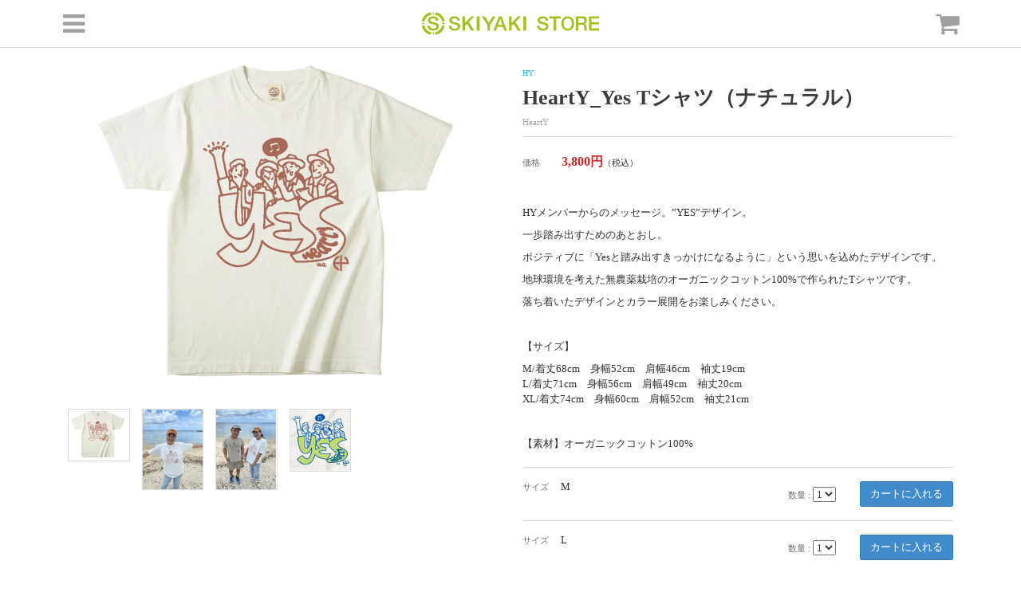

--- FILE ---
content_type: text/html; charset=utf-8
request_url: https://store.skiyaki.net/product/33457/HeartY_Yes-T%E3%82%B7%E3%83%A3%E3%83%84%EF%BC%88%E3%83%8A%E3%83%81%E3%83%A5%E3%83%A9%E3%83%AB%EF%BC%89
body_size: 13306
content:
<!DOCTYPE html>
<html>
	<head>
		<meta charset="utf-8">
		<title>HeartY_Yes Tシャツ（ナチュラル） | HY</title>
		<meta name="pinterest" content="nopin" description="申し訳ございません。ピンを保存することはお断りしております。" />
		<meta name="description" content="HeartY_Yes Tシャツ（ナチュラル） - SKIYAKI公式ネット通販">
		<meta name="viewport" content="width=device-width">
		<meta http-equiv="cleartype" content="on">
		<meta content="authenticity_token" name="csrf-param" />
<meta content="3ndpzqRGw/bHx8lxB/F3G3O1OPWZ+euVFrPXIfqxIO4=" name="csrf-token" />
		<link href="/assets/skiyaki_store/favicon-974320f12702f1cee56447ae5ff4dda4.ico" rel="shortcut icon" type="image/vnd.microsoft.icon" />
		<link href="/assets/skiyaki_store/app/application-ca3ea67a2dc153478a11e40013c44e21.css" media="all" rel="stylesheet" type="text/css" />
		  <script async src="https://www.googletagmanager.com/gtag/js?id=G-2MV0ZSH6PT"></script>
  <script>
    window.dataLayer = window.dataLayer || [];
    function gtag(){dataLayer.push(arguments);}
    gtag('js', new Date());

    gtag('config', 'G-2MV0ZSH6PT');
    gtag('event', 'custom_dimension', {
      'dimension': 'non_member',
      'send_to': 'G-2MV0ZSH6PT',
    });
  </script>

		<meta property="og:site_name" content="SKIYAKI STORE">
<meta property="og:locale" content="ja_JP">
<meta name="twitter:card" content="summary_large_image">
<meta name="twitter:domain" content="store.skiyaki.net">
	<meta property="fb:app_id" content="1017097531634961">
	<meta property="og:type" content="product">
	<meta property="og:url" content="https://store.skiyaki.net/product/33457/HeartY_Yes-T%E3%82%B7%E3%83%A3%E3%83%84%EF%BC%88%E3%83%8A%E3%83%81%E3%83%A5%E3%83%A9%E3%83%AB%EF%BC%89">
	<meta name="twitter:url" content="https://store.skiyaki.net/product/33457/HeartY_Yes-T%E3%82%B7%E3%83%A3%E3%83%84%EF%BC%88%E3%83%8A%E3%83%81%E3%83%A5%E3%83%A9%E3%83%AB%EF%BC%89">
		<meta property="og:title" content="HeartY_Yes Tシャツ（ナチュラル）">
		<meta name="twitter:title" content="HeartY_Yes Tシャツ（ナチュラル）">
			<meta property="og:image" content="https://store.skiyaki.net/s3/skiyaki/uploads/image/file/102389/T%E3%82%B7%E3%83%A3%E3%83%84.jpg">
			<meta name="twitter:image" content="https://store.skiyaki.net/s3/skiyaki/uploads/image/file/102389/T%E3%82%B7%E3%83%A3%E3%83%84.jpg">
		<meta property="og:description" content="HYメンバーからのメッセージ。&amp;rdquo;YES&amp;rdquo;デザイン。一歩踏み出すためのあとおし。ポジティブに「Yesと踏み出すきっかけになるように」という思いを込めたデザインです。地球環境を考えた無農薬栽培のオーガニックコットン100%で作られたTシャツです。落ち着い...">
		<meta name="twitter:description" content="HYメンバーからのメッセージ。&amp;rdquo;YES&amp;rdquo;デザイン。一歩踏み出すためのあとおし。ポジティブに「Yesと踏み出すきっかけになるように」という思いを込めたデザインです。地球環境を考えた無農薬栽培のオーガニックコットン100%で作られたTシャツです。落ち着い...">


		
		<!--[if lt IE 9]>
			<script src="/assets/app/application_for_ie-8f64c326c2102805cc56a27fc0d4081e.js" type="text/javascript"></script>
		<![endif]-->
		
		
<link rel="preload" as="script" href="https://www.googletagmanager.com/gtm.js?id=GTM-TNRGWXH">
<script>(function(w,d,s,l,i){w[l]=w[l]||[];w[l].push({'gtm.start':
new Date().getTime(),event:'gtm.js'});var f=d.getElementsByTagName(s)[0],
j=d.createElement(s),dl=l!='dataLayer'?'&l='+l:'';j.async=true;j.src=
'https://www.googletagmanager.com/gtm.js?id='+i+dl;f.parentNode.insertBefore(j,f);
})(window,document,'script','dataLayer','GTM-TNRGWXH');</script>
	</head>
	<body class="products">
			<script src="https://www.google.com/recaptcha/api.js" type="text/javascript"></script>
		
<noscript><iframe src="https://www.googletagmanager.com/ns.html?id=GTM-TNRGWXH" height="0" width="0" style="display:none;visibility:hidden"></iframe></noscript>
		
		<div id="viewport">
			<div id="header">
				<div class="container">
					<div id="page-title">
								<a href="/"><img alt="Header_skiyaki_logo" height="38" src="/assets/skiyaki_store/app/header_skiyaki_logo-b6cc3354f521aadae00861ab7c88ebef.png" width="226" /></a>
					</div>
					<div class="user-nav">
						<div class="pull-left">
							<a href="#user-menu" class="btn-icon menu" data-toggle="collapse"><i class="fa fa-bars"></i></a>
						</div>
						<div id="user-menu" class="collapse">
							<div>
								<ul>
											<li><a href="/">トップページ</a></li>
									<li>
										<p class="user-menu-accordion-tr js-accordion__tr">アーティスト一覧</p>
										<div class="user-menu-accordion-td js-accordion__td">
											<input type="text" id="search-text-menu" placeholder="アーティスト名で検索">
											<ul class="mains-atistList js-target-area-text list-unstyled">
		<li class="section">
			<a href="/seikoniizuma">新妻聖子</a>

			<p class="js-searchField-text hidden">
				新妻聖子
				新妻聖子
				新妻聖子
				seikoniizuma
				SEIKONIIZUMA
					ニイヅマセイコ
					にいづませいこ
			</p>
		</li>
		<li class="section">
			<a href="/LE_VELVETS">ル ヴェルヴェッツ</a>

			<p class="js-searchField-text hidden">
				ル ヴェルヴェッツ
				ル ヴェルヴェッツ
				る ヴぇるヴぇっつ
				le_velvets
				LE_VELVETS
					ルベルベッツ
					るべるべっつ
			</p>
		</li>
		<li class="section">
			<a href="/kitamuraryo">RYO KITAMURA</a>

			<p class="js-searchField-text hidden">
				RYO KITAMURA
				RYO KITAMURA
				RYO KITAMURA
				kitamuraryo
				KITAMURARYO
					キタムラリョウ
					きたむらりょう
			</p>
		</li>
		<li class="section">
			<a href="/HY">HY</a>

			<p class="js-searchField-text hidden">
				HY
				HY
				HY
				hy
				HY
			</p>
		</li>
		<li class="section">
			<a href="/katagirijin">片桐仁 Official Store</a>

			<p class="js-searchField-text hidden">
				片桐仁 Official Store
				片桐仁 Official Store
				片桐仁 Official Store
				katagirijin
				KATAGIRIJIN
			</p>
		</li>
		<li class="section">
			<a href="/supabo">The Super Ball</a>

			<p class="js-searchField-text hidden">
				The Super Ball
				The Super Ball
				The Super Ball
				supabo
				SUPABO
					ザスーパーボール
					ざすーぱーぼーる
			</p>
		</li>
		<li class="section">
			<a href="/riefu">Rie fu</a>

			<p class="js-searchField-text hidden">
				Rie fu
				Rie fu
				Rie fu
				riefu
				RIEFU
			</p>
		</li>
		<li class="section">
			<a href="/basz">BIRTH ALL STARZ</a>

			<p class="js-searchField-text hidden">
				BIRTH ALL STARZ
				BIRTH ALL STARZ
				BIRTH ALL STARZ
				basz
				BASZ
			</p>
		</li>
		<li class="section">
			<a href="/imari-yu">伊万里有</a>

			<p class="js-searchField-text hidden">
				伊万里有
				伊万里有
				伊万里有
				imari-yu
				IMARI-YU
					イマリユウ
					いまりゆう
			</p>
		</li>
		<li class="section">
			<a href="/egoist">EGOIST</a>

			<p class="js-searchField-text hidden">
				EGOIST
				EGOIST
				EGOIST
				egoist
				EGOIST
			</p>
		</li>
		<li class="section">
			<a href="/munehiro">MUNEHIRO</a>

			<p class="js-searchField-text hidden">
				MUNEHIRO
				MUNEHIRO
				MUNEHIRO
				munehiro
				MUNEHIRO
					ムネヒロ
					むねひろ
			</p>
		</li>
		<li class="section">
			<a href="/kinocohotel">キノコホテル</a>

			<p class="js-searchField-text hidden">
				キノコホテル
				キノコホテル
				きのこほてる
				kinocohotel
				KINOCOHOTEL
					キノコホテル
					きのこほてる
			</p>
		</li>
		<li class="section">
			<a href="/5ignal">5IGNAL</a>

			<p class="js-searchField-text hidden">
				5IGNAL
				5IGNAL
				5IGNAL
				5ignal
				5IGNAL
					シグナル
					しぐなる
			</p>
		</li>
		<li class="section">
			<a href="/justpro">ジャストプロ</a>

			<p class="js-searchField-text hidden">
				ジャストプロ
				ジャストプロ
				じゃすとぷろ
				justpro
				JUSTPRO
					ジャストプロ
					じゃすとぷろ
			</p>
		</li>
		<li class="section">
			<a href="/yumenotsuduki">ユメノツヅキ（光永泰一朗 &amp; 光永亮太）</a>

			<p class="js-searchField-text hidden">
				ユメノツヅキ（光永泰一朗 &amp; 光永亮太）
				ユメノツヅキ（光永泰一朗 &amp; 光永亮太）
				ゆめのつづき（光永泰一朗 &amp; 光永亮太）
				yumenotsuduki
				YUMENOTSUDUKI
					ユメノツヅキ
					ゆめのつづき
			</p>
		</li>
		<li class="section">
			<a href="/aya_uchida">内田彩</a>

			<p class="js-searchField-text hidden">
				内田彩
				内田彩
				内田彩
				aya_uchida
				AYA_UCHIDA
					ウチダアヤ
					うちだあや
			</p>
		</li>
		<li class="section">
			<a href="/CIMBA">CIMBA</a>

			<p class="js-searchField-text hidden">
				CIMBA
				CIMBA
				CIMBA
				cimba
				CIMBA
			</p>
		</li>
		<li class="section">
			<a href="/daizystripper">DaizyStripper</a>

			<p class="js-searchField-text hidden">
				DaizyStripper
				DaizyStripper
				DaizyStripper
				daizystripper
				DAIZYSTRIPPER
					デイジーストリッパー
					でいじーすとりっぱー
			</p>
		</li>
		<li class="section">
			<a href="/goingunderground">GOING UNDER GROUND</a>

			<p class="js-searchField-text hidden">
				GOING UNDER GROUND
				GOING UNDER GROUND
				GOING UNDER GROUND
				goingunderground
				GOINGUNDERGROUND
					ゴーイングアンダーグラウンド
					ごーいんぐあんだーぐらうんど
			</p>
		</li>
		<li class="section">
			<a href="/hiromi">宏実</a>

			<p class="js-searchField-text hidden">
				宏実
				宏実
				宏実
				hiromi
				HIROMI
					ヒロミ
					ひろみ
			</p>
		</li>
		<li class="section">
			<a href="/koeda">こゑだ</a>

			<p class="js-searchField-text hidden">
				こゑだ
				コヱダ
				こゑだ
				koeda
				KOEDA
					コエダ
					こえだ
			</p>
		</li>
		<li class="section">
			<a href="/qulle">Q&#x27;ulle</a>

			<p class="js-searchField-text hidden">
				Q&#x27;ulle
				Q&#x27;ulle
				Q&#x27;ulle
				qulle
				QULLE
					キュール
					きゅーる
			</p>
		</li>
		<li class="section">
			<a href="/kimisawayuki">君沢ユウキ</a>

			<p class="js-searchField-text hidden">
				君沢ユウキ
				君沢ユウキ
				君沢ゆうき
				kimisawayuki
				KIMISAWAYUKI
					キミサワユウキ
					きみさわゆうき
			</p>
		</li>
		<li class="section">
			<a href="/nakaitomohiko">中井智彦</a>

			<p class="js-searchField-text hidden">
				中井智彦
				中井智彦
				中井智彦
				nakaitomohiko
				NAKAITOMOHIKO
					ナカイトモヒコ
					なかいともひこ
			</p>
		</li>
		<li class="section">
			<a href="/SAY">SAY</a>

			<p class="js-searchField-text hidden">
				SAY
				SAY
				SAY
				say
				SAY
					セイ
					せい
			</p>
		</li>
		<li class="section">
			<a href="/ROOZER">ROOZER</a>

			<p class="js-searchField-text hidden">
				ROOZER
				ROOZER
				ROOZER
				roozer
				ROOZER
					ルーザー
					るーざー
			</p>
		</li>
		<li class="section">
			<a href="/wasurena">ワスレナ</a>

			<p class="js-searchField-text hidden">
				ワスレナ
				ワスレナ
				わすれな
				wasurena
				WASURENA
					ワスレナ
					わすれな
			</p>
		</li>
		<li class="section">
			<a href="/priscilla">プリシラと魔法の本</a>

			<p class="js-searchField-text hidden">
				プリシラと魔法の本
				プリシラト魔法ノ本
				ぷりしらと魔法の本
				priscilla
				PRISCILLA
			</p>
		</li>
		<li class="section">
			<a href="/dreamteammusic">DREAM TEAM MUSIC</a>

			<p class="js-searchField-text hidden">
				DREAM TEAM MUSIC
				DREAM TEAM MUSIC
				DREAM TEAM MUSIC
				dreamteammusic
				DREAMTEAMMUSIC
					ドリームチームミュージック
					どりーむちーむみゅーじっく
			</p>
		</li>
		<li class="section">
			<a href="/sexmachine">『SHOP ハイパワー』 </a>

			<p class="js-searchField-text hidden">
				『SHOP ハイパワー』 
				『SHOP ハイパワー』 
				『SHOP はいぱわー』 
				sexmachine
				SEXMACHINE
					ショップハイパワー
					しょっぷはいぱわー
			</p>
		</li>
		<li class="section">
			<a href="/okenkikaku">オーケン企画 OFFICIAL WEB SHOP</a>

			<p class="js-searchField-text hidden">
				オーケン企画 OFFICIAL WEB SHOP
				オーケン企画 OFFICIAL WEB SHOP
				おーけん企画 OFFICIAL WEB SHOP
				okenkikaku
				OKENKIKAKU
					オーケンキカクオフィシャルウェブショップ
					おーけんきかくおふぃしゃるうぇぶしょっぷ
			</p>
		</li>
		<li class="section">
			<a href="/KAIROS">KAIROS</a>

			<p class="js-searchField-text hidden">
				KAIROS
				KAIROS
				KAIROS
				kairos
				KAIROS
					カイロス
					かいろす
			</p>
		</li>
		<li class="section">
			<a href="/arimuraryutaro">有村竜太朗</a>

			<p class="js-searchField-text hidden">
				有村竜太朗
				有村竜太朗
				有村竜太朗
				arimuraryutaro
				ARIMURARYUTARO
					アリムラリュウタロウ
					ありむらりゅうたろう
			</p>
		</li>
		<li class="section">
			<a href="/HERO">HERO</a>

			<p class="js-searchField-text hidden">
				HERO
				HERO
				HERO
				hero
				HERO
					ヒーロー
					ひーろー
			</p>
		</li>
		<li class="section">
			<a href="/bridgetunion">BRIDGET</a>

			<p class="js-searchField-text hidden">
				BRIDGET
				BRIDGET
				BRIDGET
				bridgetunion
				BRIDGETUNION
					ブリジット
					ぶりじっと
			</p>
		</li>
		<li class="section">
			<a href="/soffet">SOFFet</a>

			<p class="js-searchField-text hidden">
				SOFFet
				SOFFet
				SOFFet
				soffet
				SOFFET
					ソッフェ
					そっふぇ
			</p>
		</li>
		<li class="section">
			<a href="/legobigmorl">LEGO BIG MORL</a>

			<p class="js-searchField-text hidden">
				LEGO BIG MORL
				LEGO BIG MORL
				LEGO BIG MORL
				legobigmorl
				LEGOBIGMORL
					レゴビッグモール
					れごびっぐもーる
			</p>
		</li>
		<li class="section">
			<a href="/kamikitaken">上北健</a>

			<p class="js-searchField-text hidden">
				上北健
				上北健
				上北健
				kamikitaken
				KAMIKITAKEN
					カミキタケン
					かみきたけん
			</p>
		</li>
		<li class="section">
			<a href="/zushi3">逗子三兄弟</a>

			<p class="js-searchField-text hidden">
				逗子三兄弟
				逗子三兄弟
				逗子三兄弟
				zushi3
				ZUSHI3
			</p>
		</li>
		<li class="section">
			<a href="/taskhavefun">Task have Fun</a>

			<p class="js-searchField-text hidden">
				Task have Fun
				Task have Fun
				Task have Fun
				taskhavefun
				TASKHAVEFUN
					タスクハブファン
					たすくはぶふぁん
			</p>
		</li>
		<li class="section">
			<a href="/einshtein">EINSHTEIN</a>

			<p class="js-searchField-text hidden">
				EINSHTEIN
				EINSHTEIN
				EINSHTEIN
				einshtein
				EINSHTEIN
			</p>
		</li>
		<li class="section">
			<a href="/nozomusasaki">佐々木望</a>

			<p class="js-searchField-text hidden">
				佐々木望
				佐々木望
				佐々木望
				nozomusasaki
				NOZOMUSASAKI
					ササキノゾム
					ささきのぞむ
			</p>
		</li>
		<li class="section">
			<a href="/kosaka_ryotaro">小坂涼太郎 OFFICIAL STORE</a>

			<p class="js-searchField-text hidden">
				小坂涼太郎 OFFICIAL STORE
				小坂涼太郎 OFFICIAL STORE
				小坂涼太郎 OFFICIAL STORE
				kosaka_ryotaro
				KOSAKA_RYOTARO
					コサカリョウタロウオフィシャルストア
					こさかりょうたろうおふぃしゃるすとあ
			</p>
		</li>
		<li class="section">
			<a href="/hounangumi">方南ぐみ</a>

			<p class="js-searchField-text hidden">
				方南ぐみ
				方南グミ
				方南ぐみ
				hounangumi
				HOUNANGUMI
					ホウナングミ
					ほうなんぐみ
			</p>
		</li>
		<li class="section">
			<a href="/odajunpei">小田純平</a>

			<p class="js-searchField-text hidden">
				小田純平
				小田純平
				小田純平
				odajunpei
				ODAJUNPEI
					オダジュンペイ
					おだじゅんぺい
			</p>
		</li>
		<li class="section">
			<a href="/ishikawahitomi">石川ひとみ</a>

			<p class="js-searchField-text hidden">
				石川ひとみ
				石川ヒトミ
				石川ひとみ
				ishikawahitomi
				ISHIKAWAHITOMI
			</p>
		</li>
		<li class="section">
			<a href="/natsuyasumi">ザ・なつやすみバンド</a>

			<p class="js-searchField-text hidden">
				ザ・なつやすみバンド
				ザ・ナツヤスミバンド
				ざ・なつやすみばんど
				natsuyasumi
				NATSUYASUMI
					ザナツヤスミバンド
					ざなつやすみばんど
			</p>
		</li>
		<li class="section">
			<a href="/brokenbythescream">Broken By The Scream</a>

			<p class="js-searchField-text hidden">
				Broken By The Scream
				Broken By The Scream
				Broken By The Scream
				brokenbythescream
				BROKENBYTHESCREAM
					ブロークンバイザスクリーム
					ぶろーくんばいざすくりーむ
			</p>
		</li>
		<li class="section">
			<a href="/rinshop">R!N</a>

			<p class="js-searchField-text hidden">
				R!N
				R!N
				R!N
				rinshop
				RINSHOP
					リン
					りん
			</p>
		</li>
		<li class="section">
			<a href="/katosho">加藤将</a>

			<p class="js-searchField-text hidden">
				加藤将
				加藤将
				加藤将
				katosho
				KATOSHO
					カトウショウ
					かとうしょう
			</p>
		</li>
		<li class="section">
			<a href="/yosuke-s">西郷葉介</a>

			<p class="js-searchField-text hidden">
				西郷葉介
				西郷葉介
				西郷葉介
				yosuke-s
				YOSUKE-S
					サイゴウヨウスケ
					さいごうようすけ
			</p>
		</li>
		<li class="section">
			<a href="/takedarena">武田玲奈</a>

			<p class="js-searchField-text hidden">
				武田玲奈
				武田玲奈
				武田玲奈
				takedarena
				TAKEDARENA
					タケダレナ
					たけだれな
			</p>
		</li>
		<li class="section">
			<a href="/hasegawaai">長谷川愛</a>

			<p class="js-searchField-text hidden">
				長谷川愛
				長谷川愛
				長谷川愛
				hasegawaai
				HASEGAWAAI
					ハセガワアイ
					はせがわあい
			</p>
		</li>
		<li class="section">
			<a href="/khryst">KHRYST＋</a>

			<p class="js-searchField-text hidden">
				KHRYST＋
				KHRYST＋
				KHRYST＋
				khryst
				KHRYST
					クライスト
					くらいすと
			</p>
		</li>
		<li class="section">
			<a href="/shinya_shoten">真矢商店</a>

			<p class="js-searchField-text hidden">
				真矢商店
				真矢商店
				真矢商店
				shinya_shoten
				SHINYA_SHOTEN
					シンヤショウテン
					しんやしょうてん
			</p>
		</li>
		<li class="section">
			<a href="/asa">亜沙</a>

			<p class="js-searchField-text hidden">
				亜沙
				亜沙
				亜沙
				asa
				ASA
					アサ
					あさ
			</p>
		</li>
		<li class="section">
			<a href="/himehina">ヒメヒナ</a>

			<p class="js-searchField-text hidden">
				ヒメヒナ
				ヒメヒナ
				ひめひな
				himehina
				HIMEHINA
					ヒメヒナ
					ひめひな
			</p>
		</li>
		<li class="section">
			<a href="/chinatsu">知夏</a>

			<p class="js-searchField-text hidden">
				知夏
				知夏
				知夏
				chinatsu
				CHINATSU
					チナツ
					ちなつ
			</p>
		</li>
		<li class="section">
			<a href="/haruki-kiyama">丘山晴己</a>

			<p class="js-searchField-text hidden">
				丘山晴己
				丘山晴己
				丘山晴己
				haruki-kiyama
				HARUKI-KIYAMA
					キヤマハルキ
					きやまはるき
			</p>
		</li>
		<li class="section">
			<a href="/rurikamiya_store">美弥るりか</a>

			<p class="js-searchField-text hidden">
				美弥るりか
				美弥ルリカ
				美弥るりか
				rurikamiya_store
				RURIKAMIYA_STORE
					ミヤルリカ
					みやるりか
			</p>
		</li>
		<li class="section">
			<a href="/sports_backs">SPORTS BACKS OFFICIAL STORE</a>

			<p class="js-searchField-text hidden">
				SPORTS BACKS OFFICIAL STORE
				SPORTS BACKS OFFICIAL STORE
				SPORTS BACKS OFFICIAL STORE
				sports_backs
				SPORTS_BACKS
					スポーツバックスオフィシャルストア
					すぽーつばっくすおふぃしゃるすとあ
			</p>
		</li>
		<li class="section">
			<a href="/WV">WONDER VILLAGE Inc.</a>

			<p class="js-searchField-text hidden">
				WONDER VILLAGE Inc.
				WONDER VILLAGE Inc.
				WONDER VILLAGE Inc.
				wv
				WV
					ワンダーヴィレッジ
					わんだーヴぃれっじ
			</p>
		</li>
		<li class="section">
			<a href="/kentaro-akisawa">秋沢健太朗</a>

			<p class="js-searchField-text hidden">
				秋沢健太朗
				秋沢健太朗
				秋沢健太朗
				kentaro-akisawa
				KENTARO-AKISAWA
			</p>
		</li>
		<li class="section">
			<a href="/br10_2">【10-FEET × BRAHMAN】</a>

			<p class="js-searchField-text hidden">
				【10-FEET × BRAHMAN】
				【10-FEET × BRAHMAN】
				【10-FEET × BRAHMAN】
				br10_2
				BR10_2
			</p>
		</li>
		<li class="section">
			<a href="/asaka">亜咲花</a>

			<p class="js-searchField-text hidden">
				亜咲花
				亜咲花
				亜咲花
				asaka
				ASAKA
					アサカ
					あさか
			</p>
		</li>
		<li class="section">
			<a href="/yoyothepianoman">YoYo the &quot;Pianoman&quot;</a>

			<p class="js-searchField-text hidden">
				YoYo the &quot;Pianoman&quot;
				YoYo the &quot;Pianoman&quot;
				YoYo the &quot;Pianoman&quot;
				yoyothepianoman
				YOYOTHEPIANOMAN
					ヨーヨーザピアノマン
					よーよーざぴあのまん
			</p>
		</li>
		<li class="section">
			<a href="/AKLO">AKLO OFFICIAL STORE</a>

			<p class="js-searchField-text hidden">
				AKLO OFFICIAL STORE
				AKLO OFFICIAL STORE
				AKLO OFFICIAL STORE
				aklo
				AKLO
					アクロオフィシャルストア
					あくろおふぃしゃるすとあ
			</p>
		</li>
		<li class="section">
			<a href="/phantasia">三月のパンタシア</a>

			<p class="js-searchField-text hidden">
				三月のパンタシア
				三月ノパンタシア
				三月のぱんたしあ
				phantasia
				PHANTASIA
					サンガツノパンタシア
					さんがつのぱんたしあ
			</p>
		</li>
		<li class="section">
			<a href="/hidakanoriko_store">日髙のり子</a>

			<p class="js-searchField-text hidden">
				日髙のり子
				日髙ノリ子
				日髙のり子
				hidakanoriko_store
				HIDAKANORIKO_STORE
					ヒダカノリコ
					ひだかのりこ
			</p>
		</li>
		<li class="section">
			<a href="/bpm-home">bpm</a>

			<p class="js-searchField-text hidden">
				bpm
				bpm
				bpm
				bpm-home
				BPM-HOME
					ビーピーエム
					びーぴーえむ
			</p>
		</li>
		<li class="section">
			<a href="/Op_plus">有村竜太朗</a>

			<p class="js-searchField-text hidden">
				有村竜太朗
				有村竜太朗
				有村竜太朗
				op_plus
				OP_PLUS
					アリムラリュウタロウ
					ありむらりゅうたろう
			</p>
		</li>
		<li class="section">
			<a href="/bofyou_store">B Of You JAPAN OFFICIAL STORE</a>

			<p class="js-searchField-text hidden">
				B Of You JAPAN OFFICIAL STORE
				B Of You JAPAN OFFICIAL STORE
				B Of You JAPAN OFFICIAL STORE
				bofyou_store
				BOFYOU_STORE
			</p>
		</li>
		<li class="section">
			<a href="/setokeita">SETO KEITA SHOP</a>

			<p class="js-searchField-text hidden">
				SETO KEITA SHOP
				SETO KEITA SHOP
				SETO KEITA SHOP
				setokeita
				SETOKEITA
			</p>
		</li>
		<li class="section">
			<a href="/sparksoundshow_webshop">SPARK!!SOUND!!SHOW!! OFFICIAL WEB SHOP</a>

			<p class="js-searchField-text hidden">
				SPARK!!SOUND!!SHOW!! OFFICIAL WEB SHOP
				SPARK!!SOUND!!SHOW!! OFFICIAL WEB SHOP
				SPARK!!SOUND!!SHOW!! OFFICIAL WEB SHOP
				sparksoundshow_webshop
				SPARKSOUNDSHOW_WEBSHOP
					スパークサウンドショウオフィシャルウェブショップ
					すぱーくさうんどしょうおふぃしゃるうぇぶしょっぷ
			</p>
		</li>
		<li class="section">
			<a href="/ireikanata">伊礼彼方</a>

			<p class="js-searchField-text hidden">
				伊礼彼方
				伊礼彼方
				伊礼彼方
				ireikanata
				IREIKANATA
					イレイカナタ
					いれいかなた
			</p>
		</li>
		<li class="section">
			<a href="/eunji">Jeong Eun Ji &#x27;Simple&#x27; Album Limited Store</a>

			<p class="js-searchField-text hidden">
				Jeong Eun Ji &#x27;Simple&#x27; Album Limited Store
				Jeong Eun Ji &#x27;Simple&#x27; Album Limited Store
				Jeong Eun Ji &#x27;Simple&#x27; Album Limited Store
				eunji
				EUNJI
					チョンウンジアルバムシンプルリミテッドストア
					ちょんうんじあるばむしんぷるりみてっどすとあ
			</p>
		</li>
		<li class="section">
			<a href="/yasudarei">安田レイ</a>

			<p class="js-searchField-text hidden">
				安田レイ
				安田レイ
				安田れい
				yasudarei
				YASUDAREI
					ヤスダレイ
					やすだれい
			</p>
		</li>
		<li class="section">
			<a href="/idolwars">アイドルうぉーず</a>

			<p class="js-searchField-text hidden">
				アイドルうぉーず
				アイドルウォーズ
				あいどるうぉーず
				idolwars
				IDOLWARS
					アイドルウォーズ
					あいどるうぉーず
			</p>
		</li>
		<li class="section">
			<a href="/h&amp;d%20">H&amp;D SOULMATE OFFICIAL LIMITED STORE</a>

			<p class="js-searchField-text hidden">
				H&amp;D SOULMATE OFFICIAL LIMITED STORE
				H&amp;D SOULMATE OFFICIAL LIMITED STORE
				H&amp;D SOULMATE OFFICIAL LIMITED STORE
				h&amp;d 
				H&amp;D 
			</p>
		</li>
		<li class="section">
			<a href="/sakuraitetsuo">櫻井哲夫</a>

			<p class="js-searchField-text hidden">
				櫻井哲夫
				櫻井哲夫
				櫻井哲夫
				sakuraitetsuo
				SAKURAITETSUO
					サクライテツオ
					さくらいてつお
			</p>
		</li>
		<li class="section">
			<a href="/mayanakanishi">中西麻耶×NakamuraEmi×HIPPY</a>

			<p class="js-searchField-text hidden">
				中西麻耶×NakamuraEmi×HIPPY
				中西麻耶×NakamuraEmi×HIPPY
				中西麻耶×NakamuraEmi×HIPPY
				mayanakanishi
				MAYANAKANISHI
			</p>
		</li>
		<li class="section">
			<a href="/hosogaikei">細貝圭</a>

			<p class="js-searchField-text hidden">
				細貝圭
				細貝圭
				細貝圭
				hosogaikei
				HOSOGAIKEI
					ホソガイケイ
					ほそがいけい
			</p>
		</li>
		<li class="section">
			<a href="/h&amp;d_limited">H&amp;D OFFICIAL LIMITED STORE</a>

			<p class="js-searchField-text hidden">
				H&amp;D OFFICIAL LIMITED STORE
				H&amp;D OFFICIAL LIMITED STORE
				H&amp;D OFFICIAL LIMITED STORE
				h&amp;d_limited
				H&amp;D_LIMITED
			</p>
		</li>
		<li class="section">
			<a href="/sondongpyo_limited">ソン・ドンピョ OFFICIAL LIMITED STORE</a>

			<p class="js-searchField-text hidden">
				ソン・ドンピョ OFFICIAL LIMITED STORE
				ソン・ドンピョ OFFICIAL LIMITED STORE
				そん・どんぴょ OFFICIAL LIMITED STORE
				sondongpyo_limited
				SONDONGPYO_LIMITED
			</p>
		</li>
		<li class="section">
			<a href="/kitsu">KITSU</a>

			<p class="js-searchField-text hidden">
				KITSU
				KITSU
				KITSU
				kitsu
				KITSU
					キツ
					きつ
			</p>
		</li>
		<li class="section">
			<a href="/bae173_limited">BAE173 OFFICIAL LIMITED STORE</a>

			<p class="js-searchField-text hidden">
				BAE173 OFFICIAL LIMITED STORE
				BAE173 OFFICIAL LIMITED STORE
				BAE173 OFFICIAL LIMITED STORE
				bae173_limited
				BAE173_LIMITED
			</p>
		</li>
		<li class="section">
			<a href="/oneyearlater">One Year Later</a>

			<p class="js-searchField-text hidden">
				One Year Later
				One Year Later
				One Year Later
				oneyearlater
				ONEYEARLATER
					ワンイヤーレイター
					わんいやーれいたー
			</p>
		</li>
		<li class="section">
			<a href="/chiyu">CHIYU/SLAPSLY</a>

			<p class="js-searchField-text hidden">
				CHIYU/SLAPSLY
				CHIYU/SLAPSLY
				CHIYU/SLAPSLY
				chiyu
				CHIYU
					チユ
					ちゆ
			</p>
		</li>
		<li class="section">
			<a href="/cix_limited_store">CIX ’HELLO’ Chapter Ø．Hello，Strange Dream LIMITED STORE</a>

			<p class="js-searchField-text hidden">
				CIX ’HELLO’ Chapter Ø．Hello，Strange Dream LIMITED STORE
				CIX ’HELLO’ Chapter Ø．Hello，Strange Dream LIMITED STORE
				CIX ’HELLO’ Chapter Ø．Hello，Strange Dream LIMITED STORE
				cix_limited_store
				CIX_LIMITED_STORE
					シーアイエックス
					しーあいえっくす
			</p>
		</li>
		<li class="section">
			<a href="/wyenra">ゑんら</a>

			<p class="js-searchField-text hidden">
				ゑんら
				ヱンラ
				ゑんら
				wyenra
				WYENRA
					エンラ
					えんら
			</p>
		</li>
		<li class="section">
			<a href="/mirae_limited">MIRAE OFFICIAL LIMITED STORE</a>

			<p class="js-searchField-text hidden">
				MIRAE OFFICIAL LIMITED STORE
				MIRAE OFFICIAL LIMITED STORE
				MIRAE OFFICIAL LIMITED STORE
				mirae_limited
				MIRAE_LIMITED
					ミレ
					みれ
			</p>
		</li>
		<li class="section">
			<a href="/marvel_ent">Marvel ENTERTAINMENT OFFICIAL STORE</a>

			<p class="js-searchField-text hidden">
				Marvel ENTERTAINMENT OFFICIAL STORE
				Marvel ENTERTAINMENT OFFICIAL STORE
				Marvel ENTERTAINMENT OFFICIAL STORE
				marvel_ent
				MARVEL_ENT
					マーベル
					まーべる
			</p>
		</li>
		<li class="section">
			<a href="/cubegentei">キューブ舞台公演 OFFICIAL STORE</a>

			<p class="js-searchField-text hidden">
				キューブ舞台公演 OFFICIAL STORE
				キューブ舞台公演 OFFICIAL STORE
				きゅーぶ舞台公演 OFFICIAL STORE
				cubegentei
				CUBEGENTEI
			</p>
		</li>
		<li class="section">
			<a href="/eleccomic">エレキコミック第32回発表会「Louvre」オフィシャルグッズショップ</a>

			<p class="js-searchField-text hidden">
				エレキコミック第32回発表会「Louvre」オフィシャルグッズショップ
				エレキコミック第32回発表会「Louvre」オフィシャルグッズショップ
				えれきこみっく第32回発表会「Louvre」おふぃしゃるぐっずしょっぷ
				eleccomic
				ELECCOMIC
			</p>
		</li>
		<li class="section">
			<a href="/dosokai">ハイブリッド・イマーシブシアター「同窓会」OFFICIAL STORE</a>

			<p class="js-searchField-text hidden">
				ハイブリッド・イマーシブシアター「同窓会」OFFICIAL STORE
				ハイブリッド・イマーシブシアター「同窓会」OFFICIAL STORE
				はいぶりっど・いまーしぶしあたー「同窓会」OFFICIAL STORE
				dosokai
				DOSOKAI
					ハイブリッドイマーシブシアタードウソウカイ
					はいぶりっどいまーしぶしあたーどうそうかい
			</p>
		</li>
		<li class="section">
			<a href="/shin">SHIN</a>

			<p class="js-searchField-text hidden">
				SHIN
				SHIN
				SHIN
				shin
				SHIN
					シン
					しん
			</p>
		</li>
</ul>
										</div>
									</li>
											<li><a href="/signin">ログイン</a></li>
											<li><a href="/signup">新規登録</a></li>
								</ul>
							</div>
						</div>
						<div class="pull-right">
							<div class="cart">
									<a href="/shoppings/cart" class="btn-icon"><i class="fa fa-shopping-cart"></i></a>
								
							</div>
						</div>
					</div>
				</div>
			</div>
			<div id="main">
				<script type="application/ld+json">
	{"@context":"http://schema.org","@type":"Product","@id":"33457","name":"HeartY_Yes T\u30b7\u30e3\u30c4\uff08\u30ca\u30c1\u30e5\u30e9\u30eb\uff09","description":" HY\u30e1\u30f3\u30d0\u30fc\u304b\u3089\u306e\u30e1\u30c3\u30bb\u30fc\u30b8\u3002\u201dYES\u201d\u30c7\u30b6\u30a4\u30f3\u3002 \r\n\r\n \u4e00\u6b69\u8e0f\u307f\u51fa\u3059\u305f\u3081\u306e\u3042\u3068\u304a\u3057\u3002 \r\n\r\n \u30dd\u30b8\u30c6\u30a3\u30d6\u306b\u300cYes\u3068\u8e0f\u307f\u51fa\u3059\u304d\u3063\u304b\u3051\u306b\u306a\u308b\u3088\u3046\u306b\u300d\u3068\u3044\u3046\u601d\u3044\u3092\u8fbc\u3081\u305f\u30c7\u30b6\u30a4\u30f3\u3067\u3059\u3002 \r\n\r\n \u5730\u7403\u74b0\u5883\u3092\u8003\u3048\u305f\u7121\u8fb2\u85ac\u683d\u57f9\u306e\u30aa\u30fc\u30ac\u30cb\u30c3\u30af\u30b3\u30c3\u30c8\u30f3100%\u3067\u4f5c\u3089\u308c\u305fT\u30b7\u30e3\u30c4\u3067\u3059\u3002 \r\n\r\n \u843d\u3061\u7740\u3044\u305f\u30c7\u30b6\u30a4\u30f3\u3068\u30ab\u30e9\u30fc\u5c55\u958b\u3092\u304a\u697d\u3057\u307f\u304f\u3060\u3055\u3044\u3002 \r\n\r\n \u00a0 \r\n\r\n \u3010\u30b5\u30a4\u30ba\u3011 \r\n\r\n M/\u7740\u4e0868cm\u3000\u8eab\u5e4552cm\u3000\u80a9\u5e4546cm\u3000\u8896\u4e0819cm \r\nL/\u7740\u4e0871cm\u3000\u8eab\u5e4556cm\u3000\u80a9\u5e4549cm\u3000\u8896\u4e0820cm \r\nXL/\u7740\u4e0874cm\u3000\u8eab\u5e4560cm\u3000\u80a9\u5e4552cm\u3000\u8896\u4e0821cm \r\n\r\n \u00a0 \r\n\r\n \u3010\u7d20\u6750\u3011\u30aa\u30fc\u30ac\u30cb\u30c3\u30af\u30b3\u30c3\u30c8\u30f3100% \r\n","url":"https://store.skiyaki.net/product/33457/HeartY_Yes-T%E3%82%B7%E3%83%A3%E3%83%84%EF%BC%88%E3%83%8A%E3%83%81%E3%83%A5%E3%83%A9%E3%83%AB%EF%BC%89","brand":"HY","image":"https://store.skiyaki.net/s3/skiyaki/uploads/image/file/102389/thumbnail_T%E3%82%B7%E3%83%A3%E3%83%84.jpg","offers":{"@type":"Offer","availability":"http://schema.org/InStock","priceCurrency":"JPY","price":3800}}
</script>

<div class="container">
	<div id="product-view" class="product">
		<div class="row">
			<div class="col-sm-6">
				<div class="image-container">
					<div class="hidden-xs">
						<div class="main-image">
							<img alt="HeartY_Yes Tシャツ（ナチュラル）" data-zoom-image="https://store.skiyaki.net/s3/skiyaki/uploads/image/file/102389/T%E3%82%B7%E3%83%A3%E3%83%84.jpg" id="main-image" src="https://store.skiyaki.net/s3/skiyaki/uploads/image/file/102389/T%E3%82%B7%E3%83%A3%E3%83%84.jpg" />
						</div>
							<div class="thumbnails hidden-xs">
								<div class="row">
										<div class="col-sm-2">
											<div class="thumbnail">
												<img alt="HeartY_Yes Tシャツ（ナチュラル）" data-original="https://store.skiyaki.net/s3/skiyaki/uploads/image/file/102389/T%E3%82%B7%E3%83%A3%E3%83%84.jpg" src="https://store.skiyaki.net/s3/skiyaki/uploads/image/file/102389/thumbnail_T%E3%82%B7%E3%83%A3%E3%83%84.jpg" />
											</div>
										</div>
										<div class="col-sm-2">
											<div class="thumbnail">
												<img alt="HeartY_Yes Tシャツ（ナチュラル）" data-original="https://store.skiyaki.net/s3/skiyaki/uploads/image/file/102391/IMG_1153.JPG" src="https://store.skiyaki.net/s3/skiyaki/uploads/image/file/102391/thumbnail_IMG_1153.JPG" />
											</div>
										</div>
										<div class="col-sm-2">
											<div class="thumbnail">
												<img alt="HeartY_Yes Tシャツ（ナチュラル）" data-original="https://store.skiyaki.net/s3/skiyaki/uploads/image/file/102392/IMG_1152.JPG" src="https://store.skiyaki.net/s3/skiyaki/uploads/image/file/102392/thumbnail_IMG_1152.JPG" />
											</div>
										</div>
										<div class="col-sm-2">
											<div class="thumbnail">
												<img alt="HeartY_Yes Tシャツ（ナチュラル）" data-original="https://store.skiyaki.net/s3/skiyaki/uploads/image/file/102390/HeartY_Yes%E3%83%A1%E3%82%A4%E3%83%B3%E3%83%93%E3%82%B8%E3%83%A5%E3%82%A2%E3%83%AB.jpg" src="https://store.skiyaki.net/s3/skiyaki/uploads/image/file/102390/thumbnail_HeartY_Yes%E3%83%A1%E3%82%A4%E3%83%B3%E3%83%93%E3%82%B8%E3%83%A5%E3%82%A2%E3%83%AB.jpg" />
											</div>
										</div>
								</div>
							</div>
					</div>
					<div class="visible-xs">
							<div class="swiper-container product-swiper">
								<div class="swiper-wrapper">
										<div class="swiper-slide">
											<img alt="HeartY_Yes Tシャツ（ナチュラル）" src="https://store.skiyaki.net/s3/skiyaki/uploads/image/file/102389/T%E3%82%B7%E3%83%A3%E3%83%84.jpg" />
										</div>
										<div class="swiper-slide">
											<img alt="HeartY_Yes Tシャツ（ナチュラル）" src="https://store.skiyaki.net/s3/skiyaki/uploads/image/file/102391/IMG_1153.JPG" />
										</div>
										<div class="swiper-slide">
											<img alt="HeartY_Yes Tシャツ（ナチュラル）" src="https://store.skiyaki.net/s3/skiyaki/uploads/image/file/102392/IMG_1152.JPG" />
										</div>
										<div class="swiper-slide">
											<img alt="HeartY_Yes Tシャツ（ナチュラル）" src="https://store.skiyaki.net/s3/skiyaki/uploads/image/file/102390/HeartY_Yes%E3%83%A1%E3%82%A4%E3%83%B3%E3%83%93%E3%82%B8%E3%83%A5%E3%82%A2%E3%83%AB.jpg" />
										</div>
								</div>
								<div class="product-pagination"></div>
							</div>
					</div>
				</div>
			</div>
			<div class="col-sm-6">
				<div id="zoom-window"></div>
				<div>
					<div class="product-header">
							<div class="artist">
									<a href="/HY">HY</a>
							</div>
						<h1 class="name">HeartY_Yes Tシャツ（ナチュラル）</h1>
							<div class="categories">
								<ul>
										<li><a href="/HY/products/HeartY">HeartY</a></li>
								</ul>
							</div>
					</div>
					<div class="row">
						<div class="col-sm-7">
							<div class="price">
								<label>価格</label>
								<span>3,800円</span><small>（税込）</small>
							</div>
						</div>
					</div>
					<div class="description">
						<p>HYメンバーからのメッセージ。&rdquo;YES&rdquo;デザイン。</p>

<p>一歩踏み出すためのあとおし。</p>

<p>ポジティブに「Yesと踏み出すきっかけになるように」という思いを込めたデザインです。</p>

<p>地球環境を考えた無農薬栽培のオーガニックコットン100%で作られたTシャツです。</p>

<p>落ち着いたデザインとカラー展開をお楽しみください。</p>

<p>&nbsp;</p>

<p>【サイズ】</p>

<p>M/着丈68cm　身幅52cm　肩幅46cm　袖丈19cm<br />
L/着丈71cm　身幅56cm　肩幅49cm　袖丈20cm<br />
XL/着丈74cm　身幅60cm　肩幅52cm　袖丈21cm</p>

<p>&nbsp;</p>

<p>【素材】オーガニックコットン100%</p>

					</div>
					
					
					
					
						<div class="stock-container">
			<div class="stock">
				<form accept-charset="UTF-8" action="/cart/stocks" data-remote="true" method="post"><div style="margin:0;padding:0;display:inline"><input name="_method" type="hidden" value="put" /><input name="authenticity_token" type="hidden" value="3ndpzqRGw/bHx8lxB/F3G3O1OPWZ+euVFrPXIfqxIO4=" /></div>
					<input id="stock_id_0" name="stock_id" type="hidden" value="63074" />
					<input id="product_id" name="product_id" type="hidden" value="33457" />
					<input id="product_name" name="product_name" type="hidden" value="HeartY_Yes Tシャツ（ナチュラル）" />
					<input id="stock_name" name="stock_name" type="hidden" value="HeartY_Yes Tシャツ（ナチュラル） ナチュラル M" />
					<input id="stock_brand" name="stock_brand" type="hidden" value="HY" />
					<input id="stock_price" name="stock_price" type="hidden" value="3800" />
						<input id="product_id" name="product_id" type="hidden" value="33457" />
					<div class="options">
						<div class="size">
								<label>サイズ</label>
							M
							<input id="size_name" name="size_name" type="hidden" value="M" />
						</div>
					</div>
						<div class="submit">
							<div class="quantity">
								<label>数量 :</label>
								<select name="quantity">
										<option value="1" >1</option>
										<option value="2" >2</option>
								</select>
							</div>
							<input class="btn btn-primary" name="commit" type="submit" value="カートに入れる" />
						</div>
</form>			</div>
			<div class="stock">
				<form accept-charset="UTF-8" action="/cart/stocks" data-remote="true" method="post"><div style="margin:0;padding:0;display:inline"><input name="_method" type="hidden" value="put" /><input name="authenticity_token" type="hidden" value="3ndpzqRGw/bHx8lxB/F3G3O1OPWZ+euVFrPXIfqxIO4=" /></div>
					<input id="stock_id_1" name="stock_id" type="hidden" value="63075" />
					<input id="product_id" name="product_id" type="hidden" value="33457" />
					<input id="product_name" name="product_name" type="hidden" value="HeartY_Yes Tシャツ（ナチュラル）" />
					<input id="stock_name" name="stock_name" type="hidden" value="HeartY_Yes Tシャツ（ナチュラル） ナチュラル L" />
					<input id="stock_brand" name="stock_brand" type="hidden" value="HY" />
					<input id="stock_price" name="stock_price" type="hidden" value="3800" />
						<input id="product_id" name="product_id" type="hidden" value="33457" />
					<div class="options">
						<div class="size">
								<label>サイズ</label>
							L
							<input id="size_name" name="size_name" type="hidden" value="L" />
						</div>
					</div>
						<div class="submit">
							<div class="quantity">
								<label>数量 :</label>
								<select name="quantity">
										<option value="1" >1</option>
										<option value="2" >2</option>
										<option value="3" >3</option>
										<option value="4" >4</option>
										<option value="5" >5</option>
										<option value="6" >6</option>
										<option value="7" >7</option>
										<option value="8" >8</option>
										<option value="9" >9</option>
								</select>
							</div>
							<input class="btn btn-primary" name="commit" type="submit" value="カートに入れる" />
						</div>
</form>			</div>
			<div class="stock">
				<form accept-charset="UTF-8" action="/cart/stocks" data-remote="true" method="post"><div style="margin:0;padding:0;display:inline"><input name="_method" type="hidden" value="put" /><input name="authenticity_token" type="hidden" value="3ndpzqRGw/bHx8lxB/F3G3O1OPWZ+euVFrPXIfqxIO4=" /></div>
					<input id="stock_id_2" name="stock_id" type="hidden" value="63076" />
					<input id="product_id" name="product_id" type="hidden" value="33457" />
					<input id="product_name" name="product_name" type="hidden" value="HeartY_Yes Tシャツ（ナチュラル）" />
					<input id="stock_name" name="stock_name" type="hidden" value="HeartY_Yes Tシャツ（ナチュラル） ナチュラル XL" />
					<input id="stock_brand" name="stock_brand" type="hidden" value="HY" />
					<input id="stock_price" name="stock_price" type="hidden" value="3800" />
						<input id="product_id" name="product_id" type="hidden" value="33457" />
					<div class="options">
						<div class="size">
								<label>サイズ</label>
							XL
							<input id="size_name" name="size_name" type="hidden" value="XL" />
						</div>
					</div>
						<div class="submit">
							<div class="quantity">
								<label>数量 :</label>
								<select name="quantity">
										<option value="1" >1</option>
										<option value="2" >2</option>
								</select>
							</div>
							<input class="btn btn-primary" name="commit" type="submit" value="カートに入れる" />
						</div>
</form>			</div>
	</div>

				</div>
					<div class="list-share-btns-wrap ">
	<ul class="list-share-btns social-list list-unstyled justify-end">
		<li class="list-share-btns-item btn-twitter">
			<a href="//twitter.com/intent/tweet?text=HeartY_Yes+T%E3%82%B7%E3%83%A3%E3%83%84%EF%BC%88%E3%83%8A%E3%83%81%E3%83%A5%E3%83%A9%E3%83%AB%EF%BC%89&amp;url=https://store.skiyaki.net/product/33457" class="twitter-share-button" data-lang="ja">ツイート</a>
		</li>
			<li class="list-share-btns-item btn-facebook-share">
				<div class="fb-share-button" data-href="https://store.skiyaki.net/product/33457" data-layout="button" data-size="small"><a target="_blank" href="https://www.facebook.com/sharer/sharer.php?u=https://store.skiyaki.net/product/33457&amp;src=sdkpreparse" class="fb-xfbml-parse-ignore">シェア</a></div>
			</li>
			<li class="list-share-btns-item btn-line">
				<div class="line-it-button" style="display: none;" data-lang="ja" data-type="share-a" data-ver="3" data-url="https://store.skiyaki.net/product/33457" data-color="default" data-size="small" data-count="false"></div>
			</li>
	</ul>
</div>


			</div>
		</div>
	</div>
</div>

		<script src="https://ajax.googleapis.com/ajax/libs/jquery/1.11.2/jquery.min.js"></script>
		<script>
			gtag("event", "view_item", {"currency":"JPY","value":3800,"items":[{"item_id":33457,"item_name":"HeartY_Yes T\u30b7\u30e3\u30c4\uff08\u30ca\u30c1\u30e5\u30e9\u30eb\uff09","item_brand":"HY","price":3800,"quantity":1,"currency":"JPY"},{"item_id":33457,"item_name":"HeartY_Yes T\u30b7\u30e3\u30c4\uff08\u30ca\u30c1\u30e5\u30e9\u30eb\uff09","item_brand":"HY","price":3800,"quantity":1,"currency":"JPY"},{"item_id":33457,"item_name":"HeartY_Yes T\u30b7\u30e3\u30c4\uff08\u30ca\u30c1\u30e5\u30e9\u30eb\uff09","item_brand":"HY","price":3800,"quantity":1,"currency":"JPY"}]});

			//カートに入れる処理
			$(function(){
				$('form').submit(function(e) {
					const formData = new FormData(e.target);
					item = Ga4Event.itemData(formData.get('product_id'), formData.get('product_name'), formData.get('stock_brand'), formData.get('stock_price'), formData.get('quantity'))
					Ga4Event.addItem(item)
					gtag("event", "add_to_cart", {items: Ga4Event.getItems()});
				});
			});
		</script>


			</div>
			<div id="footer">
				<div class="container">
					<div class="nav">
						<ul>
							<li><a href="/about/payment">お支払いについて</a></li>
							<li><a href="/about/shipping">お届けについて</a></li>
							<li><a href="/about/return">キャンセルと返品</a></li>
							<li><a href="/about/account">アカウントについて</a></li>
							<li><a href="/help">よくある質問</a></li>
							<li><a href="/about/terms">利用規約</a></li>
							<li><a href="/about/privacy">個人情報保護方針</a></li>
							<li><a href="/about/law">特定商取引法に基づく表示</a></li>
						</ul>
					</div>
						<div class="copyright"><a href="http://skiyaki.com">©2014 SKIYAKI Inc.</a></div>
				</div>
			</div>
		</div>
		<script src="/assets/skiyaki_store/app/application-3f5a68edefc7a1ff33e90d96a30fd5a2.js" type="text/javascript"></script>
		<script src="https://ajaxzip3.github.io/ajaxzip3.js" charset="UTF-8"></script>
			<script>!function(d,s,id){var js,fjs=d.getElementsByTagName(s)[0],p=/^http:/.test(d.location)?'http':'https';if(!d.getElementById(id)){js=d.createElement(s);js.id=id;js.src=p+'://platform.twitter.com/widgets.js';fjs.parentNode.insertBefore(js,fjs);}}(document, 'script', 'twitter-wjs');</script>
	
<div id="fb-root"></div>
<script async defer crossorigin="anonymous" src="//connect.facebook.net/en_US/sdk.js#xfbml=1&version=v5.0&appId=1017097531634961&autoLogAppEvents=1"></script>

		<script src="/assets/app/application_select_payment_type_form-47814d8c24b71831ca96a6510e21ddd9.js" type="text/javascript"></script>
		<!-- site_code=skiyaki_store -->
		

		<script async src="//platform.twitter.com/widgets.js" charset="utf-8"></script> 
		<script src="https://d.line-scdn.net/r/web/social-plugin/js/thirdparty/loader.min.js" async="async" defer="defer"></script>
		<script id="gc-script" type="text/javascript" charset="utf-8" src="https://connect.gdxtag.com/e0fc02608109f3117929e93b1f4f0a19c98981eddedc4c91e0bf7524ed025fb4/main.js?serviceType=3502"></script>
	</body>
</html>
